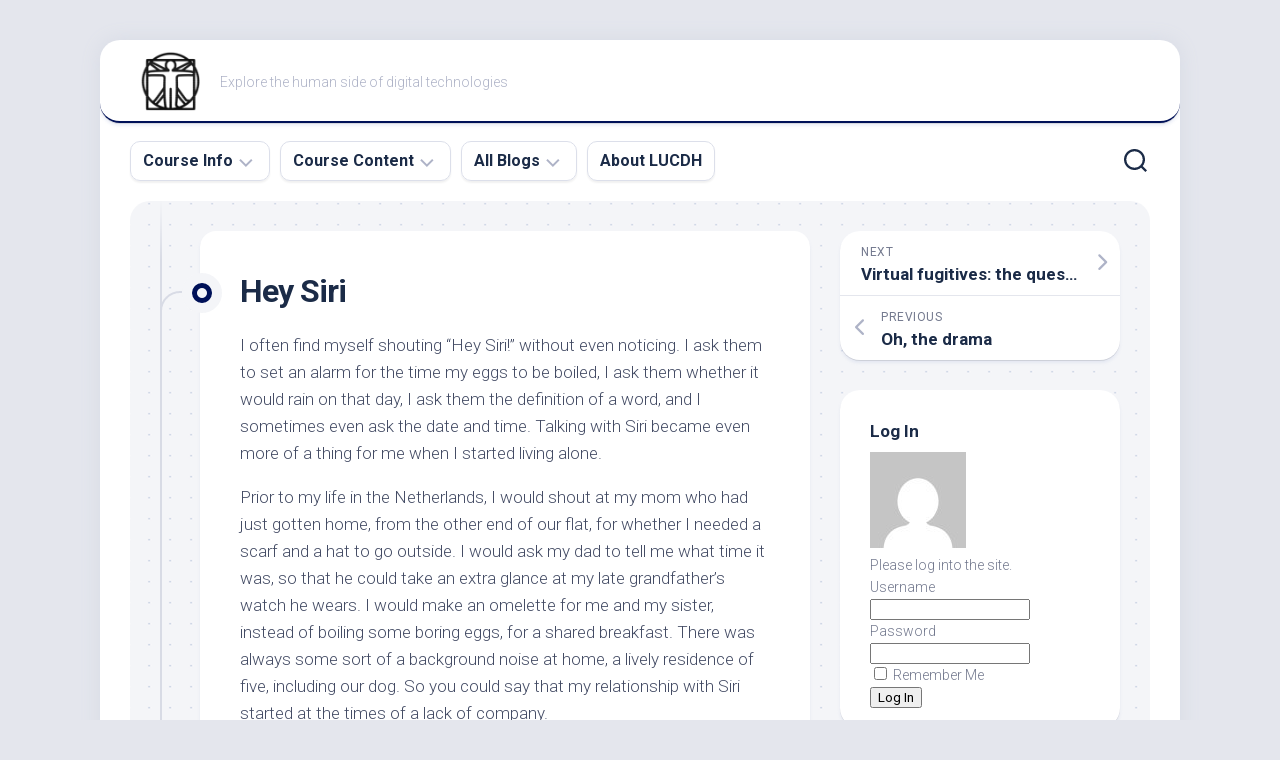

--- FILE ---
content_type: text/html; charset=UTF-8
request_url: https://digmedia.lucdh.nl/2019/11/12/hey-siri/
body_size: 16327
content:
<!DOCTYPE html> 
<html class="no-js" lang="en-US">

<head>
	<meta charset="UTF-8">
	<meta name="viewport" content="width=device-width, initial-scale=1.0">
	<link rel="profile" href="https://gmpg.org/xfn/11">
		<link rel="pingback" href="https://digmedia.lucdh.nl/xmlrpc.php">
		
	<title>Hey Siri &#8211; Digital Media, Society, and Culture</title>
<meta name='robots' content='max-image-preview:large' />
	<style>img:is([sizes="auto" i], [sizes^="auto," i]) { contain-intrinsic-size: 3000px 1500px }</style>
	<script>document.documentElement.className = document.documentElement.className.replace("no-js","js");</script>
<link rel='dns-prefetch' href='//maxcdn.bootstrapcdn.com' />
<link rel='dns-prefetch' href='//fonts.googleapis.com' />
<link rel="alternate" type="application/rss+xml" title="Digital Media, Society, and Culture &raquo; Feed" href="https://digmedia.lucdh.nl/feed/" />
<link rel="alternate" type="application/rss+xml" title="Digital Media, Society, and Culture &raquo; Comments Feed" href="https://digmedia.lucdh.nl/comments/feed/" />
<link rel="alternate" type="application/rss+xml" title="Digital Media, Society, and Culture &raquo; Hey Siri Comments Feed" href="https://digmedia.lucdh.nl/2019/11/12/hey-siri/feed/" />
<script type="text/javascript">
/* <![CDATA[ */
window._wpemojiSettings = {"baseUrl":"https:\/\/s.w.org\/images\/core\/emoji\/16.0.1\/72x72\/","ext":".png","svgUrl":"https:\/\/s.w.org\/images\/core\/emoji\/16.0.1\/svg\/","svgExt":".svg","source":{"concatemoji":"https:\/\/digmedia.lucdh.nl\/wp-includes\/js\/wp-emoji-release.min.js?ver=6.8.3"}};
/*! This file is auto-generated */
!function(s,n){var o,i,e;function c(e){try{var t={supportTests:e,timestamp:(new Date).valueOf()};sessionStorage.setItem(o,JSON.stringify(t))}catch(e){}}function p(e,t,n){e.clearRect(0,0,e.canvas.width,e.canvas.height),e.fillText(t,0,0);var t=new Uint32Array(e.getImageData(0,0,e.canvas.width,e.canvas.height).data),a=(e.clearRect(0,0,e.canvas.width,e.canvas.height),e.fillText(n,0,0),new Uint32Array(e.getImageData(0,0,e.canvas.width,e.canvas.height).data));return t.every(function(e,t){return e===a[t]})}function u(e,t){e.clearRect(0,0,e.canvas.width,e.canvas.height),e.fillText(t,0,0);for(var n=e.getImageData(16,16,1,1),a=0;a<n.data.length;a++)if(0!==n.data[a])return!1;return!0}function f(e,t,n,a){switch(t){case"flag":return n(e,"\ud83c\udff3\ufe0f\u200d\u26a7\ufe0f","\ud83c\udff3\ufe0f\u200b\u26a7\ufe0f")?!1:!n(e,"\ud83c\udde8\ud83c\uddf6","\ud83c\udde8\u200b\ud83c\uddf6")&&!n(e,"\ud83c\udff4\udb40\udc67\udb40\udc62\udb40\udc65\udb40\udc6e\udb40\udc67\udb40\udc7f","\ud83c\udff4\u200b\udb40\udc67\u200b\udb40\udc62\u200b\udb40\udc65\u200b\udb40\udc6e\u200b\udb40\udc67\u200b\udb40\udc7f");case"emoji":return!a(e,"\ud83e\udedf")}return!1}function g(e,t,n,a){var r="undefined"!=typeof WorkerGlobalScope&&self instanceof WorkerGlobalScope?new OffscreenCanvas(300,150):s.createElement("canvas"),o=r.getContext("2d",{willReadFrequently:!0}),i=(o.textBaseline="top",o.font="600 32px Arial",{});return e.forEach(function(e){i[e]=t(o,e,n,a)}),i}function t(e){var t=s.createElement("script");t.src=e,t.defer=!0,s.head.appendChild(t)}"undefined"!=typeof Promise&&(o="wpEmojiSettingsSupports",i=["flag","emoji"],n.supports={everything:!0,everythingExceptFlag:!0},e=new Promise(function(e){s.addEventListener("DOMContentLoaded",e,{once:!0})}),new Promise(function(t){var n=function(){try{var e=JSON.parse(sessionStorage.getItem(o));if("object"==typeof e&&"number"==typeof e.timestamp&&(new Date).valueOf()<e.timestamp+604800&&"object"==typeof e.supportTests)return e.supportTests}catch(e){}return null}();if(!n){if("undefined"!=typeof Worker&&"undefined"!=typeof OffscreenCanvas&&"undefined"!=typeof URL&&URL.createObjectURL&&"undefined"!=typeof Blob)try{var e="postMessage("+g.toString()+"("+[JSON.stringify(i),f.toString(),p.toString(),u.toString()].join(",")+"));",a=new Blob([e],{type:"text/javascript"}),r=new Worker(URL.createObjectURL(a),{name:"wpTestEmojiSupports"});return void(r.onmessage=function(e){c(n=e.data),r.terminate(),t(n)})}catch(e){}c(n=g(i,f,p,u))}t(n)}).then(function(e){for(var t in e)n.supports[t]=e[t],n.supports.everything=n.supports.everything&&n.supports[t],"flag"!==t&&(n.supports.everythingExceptFlag=n.supports.everythingExceptFlag&&n.supports[t]);n.supports.everythingExceptFlag=n.supports.everythingExceptFlag&&!n.supports.flag,n.DOMReady=!1,n.readyCallback=function(){n.DOMReady=!0}}).then(function(){return e}).then(function(){var e;n.supports.everything||(n.readyCallback(),(e=n.source||{}).concatemoji?t(e.concatemoji):e.wpemoji&&e.twemoji&&(t(e.twemoji),t(e.wpemoji)))}))}((window,document),window._wpemojiSettings);
/* ]]> */
</script>
<link rel='stylesheet' id='sbr_styles-css' href='https://digmedia.lucdh.nl/wp-content/plugins/reviews-feed/assets/css/sbr-styles.css?ver=1.2.0' type='text/css' media='all' />
<link rel='stylesheet' id='sbi_styles-css' href='https://digmedia.lucdh.nl/wp-content/plugins/instagram-feed/css/sbi-styles.min.css?ver=6.6.1' type='text/css' media='all' />
<style id='wp-emoji-styles-inline-css' type='text/css'>

	img.wp-smiley, img.emoji {
		display: inline !important;
		border: none !important;
		box-shadow: none !important;
		height: 1em !important;
		width: 1em !important;
		margin: 0 0.07em !important;
		vertical-align: -0.1em !important;
		background: none !important;
		padding: 0 !important;
	}
</style>
<link rel='stylesheet' id='wp-block-library-css' href='https://digmedia.lucdh.nl/wp-includes/css/dist/block-library/style.min.css?ver=6.8.3' type='text/css' media='all' />
<style id='classic-theme-styles-inline-css' type='text/css'>
/*! This file is auto-generated */
.wp-block-button__link{color:#fff;background-color:#32373c;border-radius:9999px;box-shadow:none;text-decoration:none;padding:calc(.667em + 2px) calc(1.333em + 2px);font-size:1.125em}.wp-block-file__button{background:#32373c;color:#fff;text-decoration:none}
</style>
<style id='global-styles-inline-css' type='text/css'>
:root{--wp--preset--aspect-ratio--square: 1;--wp--preset--aspect-ratio--4-3: 4/3;--wp--preset--aspect-ratio--3-4: 3/4;--wp--preset--aspect-ratio--3-2: 3/2;--wp--preset--aspect-ratio--2-3: 2/3;--wp--preset--aspect-ratio--16-9: 16/9;--wp--preset--aspect-ratio--9-16: 9/16;--wp--preset--color--black: #000000;--wp--preset--color--cyan-bluish-gray: #abb8c3;--wp--preset--color--white: #ffffff;--wp--preset--color--pale-pink: #f78da7;--wp--preset--color--vivid-red: #cf2e2e;--wp--preset--color--luminous-vivid-orange: #ff6900;--wp--preset--color--luminous-vivid-amber: #fcb900;--wp--preset--color--light-green-cyan: #7bdcb5;--wp--preset--color--vivid-green-cyan: #00d084;--wp--preset--color--pale-cyan-blue: #8ed1fc;--wp--preset--color--vivid-cyan-blue: #0693e3;--wp--preset--color--vivid-purple: #9b51e0;--wp--preset--gradient--vivid-cyan-blue-to-vivid-purple: linear-gradient(135deg,rgba(6,147,227,1) 0%,rgb(155,81,224) 100%);--wp--preset--gradient--light-green-cyan-to-vivid-green-cyan: linear-gradient(135deg,rgb(122,220,180) 0%,rgb(0,208,130) 100%);--wp--preset--gradient--luminous-vivid-amber-to-luminous-vivid-orange: linear-gradient(135deg,rgba(252,185,0,1) 0%,rgba(255,105,0,1) 100%);--wp--preset--gradient--luminous-vivid-orange-to-vivid-red: linear-gradient(135deg,rgba(255,105,0,1) 0%,rgb(207,46,46) 100%);--wp--preset--gradient--very-light-gray-to-cyan-bluish-gray: linear-gradient(135deg,rgb(238,238,238) 0%,rgb(169,184,195) 100%);--wp--preset--gradient--cool-to-warm-spectrum: linear-gradient(135deg,rgb(74,234,220) 0%,rgb(151,120,209) 20%,rgb(207,42,186) 40%,rgb(238,44,130) 60%,rgb(251,105,98) 80%,rgb(254,248,76) 100%);--wp--preset--gradient--blush-light-purple: linear-gradient(135deg,rgb(255,206,236) 0%,rgb(152,150,240) 100%);--wp--preset--gradient--blush-bordeaux: linear-gradient(135deg,rgb(254,205,165) 0%,rgb(254,45,45) 50%,rgb(107,0,62) 100%);--wp--preset--gradient--luminous-dusk: linear-gradient(135deg,rgb(255,203,112) 0%,rgb(199,81,192) 50%,rgb(65,88,208) 100%);--wp--preset--gradient--pale-ocean: linear-gradient(135deg,rgb(255,245,203) 0%,rgb(182,227,212) 50%,rgb(51,167,181) 100%);--wp--preset--gradient--electric-grass: linear-gradient(135deg,rgb(202,248,128) 0%,rgb(113,206,126) 100%);--wp--preset--gradient--midnight: linear-gradient(135deg,rgb(2,3,129) 0%,rgb(40,116,252) 100%);--wp--preset--font-size--small: 13px;--wp--preset--font-size--medium: 20px;--wp--preset--font-size--large: 36px;--wp--preset--font-size--x-large: 42px;--wp--preset--spacing--20: 0.44rem;--wp--preset--spacing--30: 0.67rem;--wp--preset--spacing--40: 1rem;--wp--preset--spacing--50: 1.5rem;--wp--preset--spacing--60: 2.25rem;--wp--preset--spacing--70: 3.38rem;--wp--preset--spacing--80: 5.06rem;--wp--preset--shadow--natural: 6px 6px 9px rgba(0, 0, 0, 0.2);--wp--preset--shadow--deep: 12px 12px 50px rgba(0, 0, 0, 0.4);--wp--preset--shadow--sharp: 6px 6px 0px rgba(0, 0, 0, 0.2);--wp--preset--shadow--outlined: 6px 6px 0px -3px rgba(255, 255, 255, 1), 6px 6px rgba(0, 0, 0, 1);--wp--preset--shadow--crisp: 6px 6px 0px rgba(0, 0, 0, 1);}:where(.is-layout-flex){gap: 0.5em;}:where(.is-layout-grid){gap: 0.5em;}body .is-layout-flex{display: flex;}.is-layout-flex{flex-wrap: wrap;align-items: center;}.is-layout-flex > :is(*, div){margin: 0;}body .is-layout-grid{display: grid;}.is-layout-grid > :is(*, div){margin: 0;}:where(.wp-block-columns.is-layout-flex){gap: 2em;}:where(.wp-block-columns.is-layout-grid){gap: 2em;}:where(.wp-block-post-template.is-layout-flex){gap: 1.25em;}:where(.wp-block-post-template.is-layout-grid){gap: 1.25em;}.has-black-color{color: var(--wp--preset--color--black) !important;}.has-cyan-bluish-gray-color{color: var(--wp--preset--color--cyan-bluish-gray) !important;}.has-white-color{color: var(--wp--preset--color--white) !important;}.has-pale-pink-color{color: var(--wp--preset--color--pale-pink) !important;}.has-vivid-red-color{color: var(--wp--preset--color--vivid-red) !important;}.has-luminous-vivid-orange-color{color: var(--wp--preset--color--luminous-vivid-orange) !important;}.has-luminous-vivid-amber-color{color: var(--wp--preset--color--luminous-vivid-amber) !important;}.has-light-green-cyan-color{color: var(--wp--preset--color--light-green-cyan) !important;}.has-vivid-green-cyan-color{color: var(--wp--preset--color--vivid-green-cyan) !important;}.has-pale-cyan-blue-color{color: var(--wp--preset--color--pale-cyan-blue) !important;}.has-vivid-cyan-blue-color{color: var(--wp--preset--color--vivid-cyan-blue) !important;}.has-vivid-purple-color{color: var(--wp--preset--color--vivid-purple) !important;}.has-black-background-color{background-color: var(--wp--preset--color--black) !important;}.has-cyan-bluish-gray-background-color{background-color: var(--wp--preset--color--cyan-bluish-gray) !important;}.has-white-background-color{background-color: var(--wp--preset--color--white) !important;}.has-pale-pink-background-color{background-color: var(--wp--preset--color--pale-pink) !important;}.has-vivid-red-background-color{background-color: var(--wp--preset--color--vivid-red) !important;}.has-luminous-vivid-orange-background-color{background-color: var(--wp--preset--color--luminous-vivid-orange) !important;}.has-luminous-vivid-amber-background-color{background-color: var(--wp--preset--color--luminous-vivid-amber) !important;}.has-light-green-cyan-background-color{background-color: var(--wp--preset--color--light-green-cyan) !important;}.has-vivid-green-cyan-background-color{background-color: var(--wp--preset--color--vivid-green-cyan) !important;}.has-pale-cyan-blue-background-color{background-color: var(--wp--preset--color--pale-cyan-blue) !important;}.has-vivid-cyan-blue-background-color{background-color: var(--wp--preset--color--vivid-cyan-blue) !important;}.has-vivid-purple-background-color{background-color: var(--wp--preset--color--vivid-purple) !important;}.has-black-border-color{border-color: var(--wp--preset--color--black) !important;}.has-cyan-bluish-gray-border-color{border-color: var(--wp--preset--color--cyan-bluish-gray) !important;}.has-white-border-color{border-color: var(--wp--preset--color--white) !important;}.has-pale-pink-border-color{border-color: var(--wp--preset--color--pale-pink) !important;}.has-vivid-red-border-color{border-color: var(--wp--preset--color--vivid-red) !important;}.has-luminous-vivid-orange-border-color{border-color: var(--wp--preset--color--luminous-vivid-orange) !important;}.has-luminous-vivid-amber-border-color{border-color: var(--wp--preset--color--luminous-vivid-amber) !important;}.has-light-green-cyan-border-color{border-color: var(--wp--preset--color--light-green-cyan) !important;}.has-vivid-green-cyan-border-color{border-color: var(--wp--preset--color--vivid-green-cyan) !important;}.has-pale-cyan-blue-border-color{border-color: var(--wp--preset--color--pale-cyan-blue) !important;}.has-vivid-cyan-blue-border-color{border-color: var(--wp--preset--color--vivid-cyan-blue) !important;}.has-vivid-purple-border-color{border-color: var(--wp--preset--color--vivid-purple) !important;}.has-vivid-cyan-blue-to-vivid-purple-gradient-background{background: var(--wp--preset--gradient--vivid-cyan-blue-to-vivid-purple) !important;}.has-light-green-cyan-to-vivid-green-cyan-gradient-background{background: var(--wp--preset--gradient--light-green-cyan-to-vivid-green-cyan) !important;}.has-luminous-vivid-amber-to-luminous-vivid-orange-gradient-background{background: var(--wp--preset--gradient--luminous-vivid-amber-to-luminous-vivid-orange) !important;}.has-luminous-vivid-orange-to-vivid-red-gradient-background{background: var(--wp--preset--gradient--luminous-vivid-orange-to-vivid-red) !important;}.has-very-light-gray-to-cyan-bluish-gray-gradient-background{background: var(--wp--preset--gradient--very-light-gray-to-cyan-bluish-gray) !important;}.has-cool-to-warm-spectrum-gradient-background{background: var(--wp--preset--gradient--cool-to-warm-spectrum) !important;}.has-blush-light-purple-gradient-background{background: var(--wp--preset--gradient--blush-light-purple) !important;}.has-blush-bordeaux-gradient-background{background: var(--wp--preset--gradient--blush-bordeaux) !important;}.has-luminous-dusk-gradient-background{background: var(--wp--preset--gradient--luminous-dusk) !important;}.has-pale-ocean-gradient-background{background: var(--wp--preset--gradient--pale-ocean) !important;}.has-electric-grass-gradient-background{background: var(--wp--preset--gradient--electric-grass) !important;}.has-midnight-gradient-background{background: var(--wp--preset--gradient--midnight) !important;}.has-small-font-size{font-size: var(--wp--preset--font-size--small) !important;}.has-medium-font-size{font-size: var(--wp--preset--font-size--medium) !important;}.has-large-font-size{font-size: var(--wp--preset--font-size--large) !important;}.has-x-large-font-size{font-size: var(--wp--preset--font-size--x-large) !important;}
:where(.wp-block-post-template.is-layout-flex){gap: 1.25em;}:where(.wp-block-post-template.is-layout-grid){gap: 1.25em;}
:where(.wp-block-columns.is-layout-flex){gap: 2em;}:where(.wp-block-columns.is-layout-grid){gap: 2em;}
:root :where(.wp-block-pullquote){font-size: 1.5em;line-height: 1.6;}
</style>
<link rel='stylesheet' id='contact-form-7-css' href='https://digmedia.lucdh.nl/wp-content/plugins/contact-form-7/includes/css/styles.css?ver=6.0.1' type='text/css' media='all' />
<link rel='stylesheet' id='ctf_styles-css' href='https://digmedia.lucdh.nl/wp-content/plugins/custom-twitter-feeds/css/ctf-styles.min.css?ver=2.2.5' type='text/css' media='all' />
<link rel='stylesheet' id='cff-css' href='https://digmedia.lucdh.nl/wp-content/plugins/custom-facebook-feed/assets/css/cff-style.min.css?ver=4.2.6' type='text/css' media='all' />
<link rel='stylesheet' id='sb-font-awesome-css' href='https://maxcdn.bootstrapcdn.com/font-awesome/4.7.0/css/font-awesome.min.css?ver=6.8.3' type='text/css' media='all' />
<link rel='stylesheet' id='blogstream-style-css' href='https://digmedia.lucdh.nl/wp-content/themes/blogstream/style.css?ver=6.8.3' type='text/css' media='all' />
<style id='blogstream-style-inline-css' type='text/css'>
body { font-family: "Roboto", Arial, sans-serif; }

.entry-header,
.entry-content,
.entry-footer { max-width: 850px; }
				

#header .social-links .social-tooltip:hover,
.entry-header .entry-title a:hover,
.entry-meta .entry-comments,
.sidebar .post-nav li a:hover span,
.alx-tabs-nav li.active a,
.alx-tab li:hover .tab-item-title a,
.alx-tab li:hover .tab-item-comment a,
.alx-posts li:hover .post-item-title a { color: #001158; }

#profile,
.nav-menu:not(.mobile) .menu > li.current_page_item > span, 
.nav-menu:not(.mobile) .menu > li.current-menu-item > span, 
.nav-menu:not(.mobile) .menu > li.current-menu-ancestor > span, 
.nav-menu:not(.mobile) .menu > li.current-post-parent > span,
.entry-line-bullet,
.post-tags a:hover { background-color: #001158; }

#header,
.alx-tabs-nav li.active a { border-bottom-color: #001158;
				
.site-title a img { max-height: 124px; }

</style>
<link rel='stylesheet' id='blogstream-responsive-css' href='https://digmedia.lucdh.nl/wp-content/themes/blogstream/responsive.css?ver=6.8.3' type='text/css' media='all' />
<link rel='stylesheet' id='blogstream-font-awesome-css' href='https://digmedia.lucdh.nl/wp-content/themes/blogstream/fonts/all.min.css?ver=6.8.3' type='text/css' media='all' />
<link rel='stylesheet' id='roboto-css' href='//fonts.googleapis.com/css?family=Roboto%3A400%2C300italic%2C300%2C400italic%2C700&#038;subset=latin%2Clatin-ext&#038;ver=6.8.3' type='text/css' media='all' />
<script type="text/javascript" src="https://digmedia.lucdh.nl/wp-includes/js/jquery/jquery.min.js?ver=3.7.1" id="jquery-core-js"></script>
<script type="text/javascript" src="https://digmedia.lucdh.nl/wp-includes/js/jquery/jquery-migrate.min.js?ver=3.4.1" id="jquery-migrate-js"></script>
<script type="text/javascript" src="https://digmedia.lucdh.nl/wp-content/themes/blogstream/js/slick.min.js?ver=6.8.3" id="blogstream-slick-js"></script>
<link rel="https://api.w.org/" href="https://digmedia.lucdh.nl/wp-json/" /><link rel="alternate" title="JSON" type="application/json" href="https://digmedia.lucdh.nl/wp-json/wp/v2/posts/4082" /><link rel="EditURI" type="application/rsd+xml" title="RSD" href="https://digmedia.lucdh.nl/xmlrpc.php?rsd" />
<meta name="generator" content="WordPress 6.8.3" />
<link rel="canonical" href="https://digmedia.lucdh.nl/2019/11/12/hey-siri/" />
<link rel='shortlink' href='https://digmedia.lucdh.nl/?p=4082' />
<link rel="alternate" title="oEmbed (JSON)" type="application/json+oembed" href="https://digmedia.lucdh.nl/wp-json/oembed/1.0/embed?url=https%3A%2F%2Fdigmedia.lucdh.nl%2F2019%2F11%2F12%2Fhey-siri%2F" />
<link rel="alternate" title="oEmbed (XML)" type="text/xml+oembed" href="https://digmedia.lucdh.nl/wp-json/oembed/1.0/embed?url=https%3A%2F%2Fdigmedia.lucdh.nl%2F2019%2F11%2F12%2Fhey-siri%2F&#038;format=xml" />
<meta name="bmi-version" content="1.4.6" /><style type="text/css">.recentcomments a{display:inline !important;padding:0 !important;margin:0 !important;}</style><link rel="icon" href="https://digmedia.lucdh.nl/wp-content/uploads/2021/09/cropped-cropped-Logo-150x150.png" sizes="32x32" />
<link rel="icon" href="https://digmedia.lucdh.nl/wp-content/uploads/2021/09/cropped-cropped-Logo.png" sizes="192x192" />
<link rel="apple-touch-icon" href="https://digmedia.lucdh.nl/wp-content/uploads/2021/09/cropped-cropped-Logo.png" />
<meta name="msapplication-TileImage" content="https://digmedia.lucdh.nl/wp-content/uploads/2021/09/cropped-cropped-Logo.png" />
		<style type="text/css" id="wp-custom-css">
			h1 {
  font-weight: bold;
   font-size: 50px;
}
h2 {
  font-weight: bold;
   font-size: 20px;
}		</style>
		<style id="kirki-inline-styles"></style></head>

<body class="wp-singular post-template-default single single-post postid-4082 single-format-standard wp-custom-logo wp-theme-blogstream col-2cl full-width logged-out">


<a class="skip-link screen-reader-text" href="#page">Skip to content</a>

<div id="wrapper">

	<div id="header-sticky">
		<header id="header" class="hide-on-scroll-down nav-menu-dropdown-left">

			<div class="pad group">

				<p class="site-title"><a href="https://digmedia.lucdh.nl/" rel="home"><img src="https://digmedia.lucdh.nl/wp-content/uploads/2021/09/cropped-Logo-1.png" alt="Digital Media, Society, and Culture"></a></p>
									<p class="site-description">Explore the human side of digital technologies</p>
								
								
			</div>
			
		</header><!--/#header-->
	</div><!--/#header-sticky-->

	<div id="header-bottom" class="group">
	
					<div id="wrap-nav-header" class="wrap-nav">
						<nav id="nav-header-nav" class="main-navigation nav-menu">
			<button class="menu-toggle" aria-controls="primary-menu" aria-expanded="false">
				<span class="screen-reader-text">Expand Menu</span><div class="menu-toggle-icon"><span></span><span></span><span></span></div>			</button>
			<div class="menu-main-container"><ul id="nav-header" class="menu"><li id="menu-item-40" class="menu-item menu-item-type-custom menu-item-object-custom menu-item-has-children menu-item-40"><span class="menu-item-wrapper has-arrow"><a href="#">Course Info</a><button onClick="alxMediaMenu.toggleItem(this)"><span class="screen-reader-text">Toggle Child Menu</span><svg class="svg-icon" aria-hidden="true" role="img" focusable="false" xmlns="http://www.w3.org/2000/svg" width="14" height="8" viewBox="0 0 20 12"><polygon fill="" fill-rule="evenodd" points="1319.899 365.778 1327.678 358 1329.799 360.121 1319.899 370.021 1310 360.121 1312.121 358" transform="translate(-1310 -358)"></polygon></svg></button></span>
<ul class="sub-menu">
	<li id="menu-item-77" class="menu-item menu-item-type-post_type menu-item-object-page menu-item-77"><span class="menu-item-wrapper"><a href="https://digmedia.lucdh.nl/overview/">Overview</a></span></li>
	<li id="menu-item-63" class="menu-item menu-item-type-post_type menu-item-object-page menu-item-63"><span class="menu-item-wrapper"><a href="https://digmedia.lucdh.nl/communication/">Communication</a></span></li>
	<li id="menu-item-116" class="menu-item menu-item-type-post_type menu-item-object-page menu-item-116"><span class="menu-item-wrapper"><a href="https://digmedia.lucdh.nl/overview/project/">Project</a></span></li>
	<li id="menu-item-12105" class="menu-item menu-item-type-post_type menu-item-object-page menu-item-12105"><span class="menu-item-wrapper"><a href="https://digmedia.lucdh.nl/retakes/">Retakes</a></span></li>
	<li id="menu-item-920" class="menu-item menu-item-type-post_type menu-item-object-page menu-item-920"><span class="menu-item-wrapper"><a href="https://digmedia.lucdh.nl/overview/presentations/">Presentation</a></span></li>
</ul>
</li>
<li id="menu-item-24829" class="menu-item menu-item-type-custom menu-item-object-custom menu-item-has-children menu-item-24829"><span class="menu-item-wrapper has-arrow"><a href="#">Course Content</a><button onClick="alxMediaMenu.toggleItem(this)"><span class="screen-reader-text">Toggle Child Menu</span><svg class="svg-icon" aria-hidden="true" role="img" focusable="false" xmlns="http://www.w3.org/2000/svg" width="14" height="8" viewBox="0 0 20 12"><polygon fill="" fill-rule="evenodd" points="1319.899 365.778 1327.678 358 1329.799 360.121 1319.899 370.021 1310 360.121 1312.121 358" transform="translate(-1310 -358)"></polygon></svg></button></span>
<ul class="sub-menu">
	<li id="menu-item-76" class="menu-item menu-item-type-post_type menu-item-object-page menu-item-76"><span class="menu-item-wrapper"><a href="https://digmedia.lucdh.nl/overview/block1/">Block 1</a></span></li>
	<li id="menu-item-26588" class="menu-item menu-item-type-post_type menu-item-object-page menu-item-26588"><span class="menu-item-wrapper"><a href="https://digmedia.lucdh.nl/overview/block-2/">Block 2</a></span></li>
	<li id="menu-item-5140" class="menu-item menu-item-type-custom menu-item-object-custom menu-item-has-children menu-item-5140"><span class="menu-item-wrapper has-arrow"><a href="#">Knowledge Clips</a><button onClick="alxMediaMenu.toggleItem(this)"><span class="screen-reader-text">Toggle Child Menu</span><svg class="svg-icon" aria-hidden="true" role="img" focusable="false" xmlns="http://www.w3.org/2000/svg" width="14" height="8" viewBox="0 0 20 12"><polygon fill="" fill-rule="evenodd" points="1319.899 365.778 1327.678 358 1329.799 360.121 1319.899 370.021 1310 360.121 1312.121 358" transform="translate(-1310 -358)"></polygon></svg></button></span>
	<ul class="sub-menu">
		<li id="menu-item-5142" class="menu-item menu-item-type-custom menu-item-object-custom menu-item-has-children menu-item-5142"><span class="menu-item-wrapper has-arrow"><a href="#">WordPress</a><button onClick="alxMediaMenu.toggleItem(this)"><span class="screen-reader-text">Toggle Child Menu</span><svg class="svg-icon" aria-hidden="true" role="img" focusable="false" xmlns="http://www.w3.org/2000/svg" width="14" height="8" viewBox="0 0 20 12"><polygon fill="" fill-rule="evenodd" points="1319.899 365.778 1327.678 358 1329.799 360.121 1319.899 370.021 1310 360.121 1312.121 358" transform="translate(-1310 -358)"></polygon></svg></button></span>
		<ul class="sub-menu">
			<li id="menu-item-5141" class="menu-item menu-item-type-custom menu-item-object-custom menu-item-5141"><span class="menu-item-wrapper"><a href="https://video.leidenuniv.nl/media/t/1_zjll39jz">Installing</a></span></li>
			<li id="menu-item-5143" class="menu-item menu-item-type-custom menu-item-object-custom menu-item-5143"><span class="menu-item-wrapper"><a href="https://video.leidenuniv.nl/media/t/1_5hhbr86z">Posts</a></span></li>
			<li id="menu-item-5144" class="menu-item menu-item-type-custom menu-item-object-custom menu-item-5144"><span class="menu-item-wrapper"><a href="https://video.leidenuniv.nl/media/t/1_xmgf9ze8">Themes</a></span></li>
		</ul>
</li>
		<li id="menu-item-5777" class="menu-item menu-item-type-custom menu-item-object-custom menu-item-has-children menu-item-5777"><span class="menu-item-wrapper has-arrow"><a href="#">Podcasting</a><button onClick="alxMediaMenu.toggleItem(this)"><span class="screen-reader-text">Toggle Child Menu</span><svg class="svg-icon" aria-hidden="true" role="img" focusable="false" xmlns="http://www.w3.org/2000/svg" width="14" height="8" viewBox="0 0 20 12"><polygon fill="" fill-rule="evenodd" points="1319.899 365.778 1327.678 358 1329.799 360.121 1319.899 370.021 1310 360.121 1312.121 358" transform="translate(-1310 -358)"></polygon></svg></button></span>
		<ul class="sub-menu">
			<li id="menu-item-5778" class="menu-item menu-item-type-custom menu-item-object-custom menu-item-5778"><span class="menu-item-wrapper"><a href="https://video.leidenuniv.nl/media/t/1_cwxezd7h">Recording</a></span></li>
			<li id="menu-item-5779" class="menu-item menu-item-type-custom menu-item-object-custom menu-item-5779"><span class="menu-item-wrapper"><a href="https://video.leidenuniv.nl/media/t/1_uqqi4y3r">Editing</a></span></li>
			<li id="menu-item-5780" class="menu-item menu-item-type-custom menu-item-object-custom menu-item-5780"><span class="menu-item-wrapper"><a href="https://video.leidenuniv.nl/media/1_0yi7kg1i">Post-Processing</a></span></li>
			<li id="menu-item-5781" class="menu-item menu-item-type-custom menu-item-object-custom menu-item-5781"><span class="menu-item-wrapper"><a href="https://video.leidenuniv.nl/media/1_ivhwkpu4">Sharing</a></span></li>
		</ul>
</li>
	</ul>
</li>
</ul>
</li>
<li id="menu-item-41" class="menu-item menu-item-type-post_type menu-item-object-page current_page_parent menu-item-has-children menu-item-41"><span class="menu-item-wrapper has-arrow"><a href="https://digmedia.lucdh.nl/blog/"><span class="screen-reader-text">Current Page Parent </span>All Blogs</a><button onClick="alxMediaMenu.toggleItem(this)"><span class="screen-reader-text">Toggle Child Menu</span><svg class="svg-icon" aria-hidden="true" role="img" focusable="false" xmlns="http://www.w3.org/2000/svg" width="14" height="8" viewBox="0 0 20 12"><polygon fill="" fill-rule="evenodd" points="1319.899 365.778 1327.678 358 1329.799 360.121 1319.899 370.021 1310 360.121 1312.121 358" transform="translate(-1310 -358)"></polygon></svg></button></span>
<ul class="sub-menu">
	<li id="menu-item-17695" class="menu-item menu-item-type-taxonomy menu-item-object-category menu-item-17695"><span class="menu-item-wrapper"><a href="https://digmedia.lucdh.nl/category/dynamos/">Digital Dynamos (103)</a></span></li>
	<li id="menu-item-25217" class="menu-item menu-item-type-taxonomy menu-item-object-category menu-item-25217"><span class="menu-item-wrapper"><a href="https://digmedia.lucdh.nl/category/media-maesters/">Media Maesters (104)</a></span></li>
</ul>
</li>
<li id="menu-item-43" class="menu-item menu-item-type-custom menu-item-object-custom menu-item-43"><span class="menu-item-wrapper"><a target="_blank" href="http://www.lucdh.nl">About LUCDH</a></span></li>
</ul></div>		</nav>
					</div>
				
				
					<div class="search-trap-focus">
				<button class="toggle-search" data-target=".search-trap-focus">
					<svg class="svg-icon" id="svg-search" aria-hidden="true" role="img" focusable="false" xmlns="http://www.w3.org/2000/svg" width="23" height="23" viewBox="0 0 23 23"><path d="M38.710696,48.0601792 L43,52.3494831 L41.3494831,54 L37.0601792,49.710696 C35.2632422,51.1481185 32.9839107,52.0076499 30.5038249,52.0076499 C24.7027226,52.0076499 20,47.3049272 20,41.5038249 C20,35.7027226 24.7027226,31 30.5038249,31 C36.3049272,31 41.0076499,35.7027226 41.0076499,41.5038249 C41.0076499,43.9839107 40.1481185,46.2632422 38.710696,48.0601792 Z M36.3875844,47.1716785 C37.8030221,45.7026647 38.6734666,43.7048964 38.6734666,41.5038249 C38.6734666,36.9918565 35.0157934,33.3341833 30.5038249,33.3341833 C25.9918565,33.3341833 22.3341833,36.9918565 22.3341833,41.5038249 C22.3341833,46.0157934 25.9918565,49.6734666 30.5038249,49.6734666 C32.7048964,49.6734666 34.7026647,48.8030221 36.1716785,47.3875844 C36.2023931,47.347638 36.2360451,47.3092237 36.2726343,47.2726343 C36.3092237,47.2360451 36.347638,47.2023931 36.3875844,47.1716785 Z" transform="translate(-20 -31)"></path></svg>
					<svg class="svg-icon" id="svg-close" aria-hidden="true" role="img" focusable="false" xmlns="http://www.w3.org/2000/svg" width="23" height="23" viewBox="0 0 16 16"><polygon fill="" fill-rule="evenodd" points="6.852 7.649 .399 1.195 1.445 .149 7.899 6.602 14.352 .149 15.399 1.195 8.945 7.649 15.399 14.102 14.352 15.149 7.899 8.695 1.445 15.149 .399 14.102"></polygon></svg>
				</button>
				<div class="search-expand">
					<div class="search-expand-inner">
						<form method="get" class="searchform themeform" action="https://digmedia.lucdh.nl/">
	<div>
		<input type="text" class="search" name="s" onblur="if(this.value=='')this.value='To search type and hit enter';" onfocus="if(this.value=='To search type and hit enter')this.value='';" value="To search type and hit enter" />
	</div>
</form>					</div>
				</div>
			</div>
				
	</div><!--/#header-bottom-->

	<div id="wrapper-inner">

				
		<div class="container" id="page">
			<div class="container-inner">			
				<div class="main">
					<div class="main-inner group">

<div class="content">
	
	<div class="entry-wrap">
	
			<article id="post-4082" class="wrap-entry-line post-4082 post type-post status-publish format-standard has-post-thumbnail hentry category-algorithms category-ams2019">	
			
			<div class="entry-line">
				<div class="entry-line-inner">
					<div class="entry-line-bullet">
						<div class="entry-line-bullet-inner"></div>
					</div>
				</div>
			</div>
			
			<div class="post-wrapper entry-line-entry group">
				<header class="entry-header group">
					<h1 class="entry-title">Hey Siri</h1>
				</header>
				<div class="entry-media">
																				</div>
				<div class="entry-content">
					<div class="entry themeform">	
						
<p>I often find myself shouting &#8220;Hey Siri!&#8221; without even noticing. I ask them to set an alarm for the time my eggs to be boiled, I ask them whether it would rain on that day, I ask them the definition of a word, and I sometimes even ask the date and time. Talking with Siri became even more of a thing for me when I started living alone. </p>



<p>Prior to my life in the Netherlands, I would shout at my mom who had just gotten home, from the other end of our flat, for whether I needed a scarf and a hat to go outside. I would ask my dad to tell me what time it was, so that he could take an extra glance at my late grandfather&#8217;s watch he wears. I would make an omelette for me and my sister, instead of boiling some boring eggs, for a shared breakfast. There was always some sort of a background noise at home, a lively residence of five, including our dog. So you could say that my relationship with Siri started at the times of a lack of company. </p>



<p>In the past, I caught myself trying to proceed a conversation with Siri, after hearing a definition of some word or an explanation of some matter I hadn&#8217;t known about. There were times I attempted to ask a second round of questions, unaware of the fact that Siri wouldn&#8217;t naturally be on listening mode unless I gave them a heads up saying &#8220;Hey Siri!&#8221;. Then a brief moment of despair would fill up the air of my room, once again reminding me that I had no one to conduct a conversation with other than the voices in my head for my time alone. We all know that it is not as dramatic as it sounds, though bear with me for the sake of this blog post. </p>



<p>Gradually, these empty moments gave me an uncanny feeling, leading me to my decision in only using Siri for when it was necessary. Their voice gave me a slight discomfort, making me not want to listen to it anymore. Siri has just become another functional tool I use for small routine things, now that I know its social capabilities. </p>



<p>Speaking of algorithmic voices we speak to through our phones, I&#8217;ve recently been thinking about the idea of all of us being &#8220;listened&#8221; regardless of where we are and the topic of conversation. I have heard of countless stories of people who had came across a specific advertisement on a topic they were discussing with a friend the same day. I wouldn&#8217;t believe it at first. Then, some couple of months ago, I was sitting down with my colleagues at their home-office, talking about a future trip we&#8217;d like to have to Marrakech. The same night, as I was scrolling down on my Instagram, I stumbled upon an ad promoting a trip to Marrakech. There was no other possibility other than I was somehow being listened, given that I was neither liking any photos relating to nor following any accounts based in Marrakech. Another story &#8211; one that belongs to the host of this podcast I listen to &#8211; goes like this: after mentioning &#8220;baklava&#8221; once out in a cafe speaking to a friend, she starts seeing every single one of her Instagram ads around various baklava brands. </p>



<p>I personally don&#8217;t believe in arguing that &#8220;they&#8221; can predict our next tendency based on our previous online patterns, instead of &#8220;them&#8221; listening to &#8220;us&#8221; for when it comes to which ad we should be exposed to. As I hear more of these chilling stories, the more I firmly believe into some setting capable of catching recognizable words -if not almost everything we speak of on a daily basis- only to then turn them into online selling tools. </p>



<p>However; there seems to be an inconsistency, as the aforementioned case is not something that happens to us everyday. Advertisements on social media and websites are sourced upon various behaviors we practice. A single Google search can lead to a certain product dominating our feed for an entire week, yet highly irrelevant advertisements are still present to our eyes and scrolling fingers. </p>



<p>I invite you to look back and try to see an eerie experience you might have had recently regarding the ads you see. Where do you see the line being drawn regarding our intimacy in relation to our online and offline lives? Would you consider yourself aware on the issue of data politics? To what extent have we been willing to give away our privacy to the hands of the algorithm masters of Silicon Valley? Is it too late for everything? </p>



<p>These are the questions I hope we&#8217;ll be having the answers to someday. In the meantime, the best we can do is to gain enough knowledge on data politics to protect ourselves as individuals and be conscious users of digital tools. </p>
												<div class="clear"></div>
																		
					</div><!--/.entry-->
				</div>
				
			</div>
			
			<div class="entry-meta group">
				<div class="entry-meta-inner">
					<span class="posted-on">November 12, 2019</span>
					<span class="byline">by <span class="author"><a href="https://digmedia.lucdh.nl/author/zeynepyilmaz/" title="Posts by zeynepyilmaz" rel="author">zeynepyilmaz</a></span></span>
					<span class="entry-category"><a href="https://digmedia.lucdh.nl/category/algorithms/" rel="category tag">Algorithms</a> <a href="https://digmedia.lucdh.nl/category/ams2019/" rel="category tag">AMS2019</a></span>
											<a class="entry-comments" href="https://digmedia.lucdh.nl/2019/11/12/hey-siri/#comments"><i class="fas fa-comment"></i><span>3</span></a>
									</div>
			</div>
			
			<div class="post-wrapper entry-line-entry group">
				<div class="entry-footer group">

											<div class="author-bio">
							<div class="bio-avatar"><img alt='' src='https://secure.gravatar.com/avatar/39de0c29bef31cccf8e32ac4355c281fc4b743c89883c246702be3dd7c12f2a1?s=128&#038;d=mm&#038;r=g' srcset='https://secure.gravatar.com/avatar/39de0c29bef31cccf8e32ac4355c281fc4b743c89883c246702be3dd7c12f2a1?s=256&#038;d=mm&#038;r=g 2x' class='avatar avatar-128 photo' height='128' width='128' decoding='async'/></div>
							<p class="bio-name">zeynepyilmaz</p>
							<p class="bio-desc">age 20. from Istanbul. currently working at a digital/handmade design solutions agency.</p>
							<div class="clear"></div>
						</div>
										
					
					

<h4 class="heading">
	<i class="fas fa-hand-point-right"></i>You may also like...</h4>

<ul class="related-posts group">
	
		<li class="related">
		<article class="related-post">

			<div class="related-thumbnail">
				<a href="https://digmedia.lucdh.nl/2025/09/15/ai-progress-but-at-what-cost/">
											<img width="330" height="292" src="https://digmedia.lucdh.nl/wp-content/uploads/2025/10/ChatGPT-Logo.svg_-330x292.png" class="attachment-blogstream-medium size-blogstream-medium wp-post-image" alt="" decoding="async" fetchpriority="high" />																								</a>
			</div><!--/.post-thumbnail-->
			
			<div class="related-inner">
				
				<h4 class="related-title">
					<a href="https://digmedia.lucdh.nl/2025/09/15/ai-progress-but-at-what-cost/" rel="bookmark">AI: Progress, but at what cost?</a>
				</h4><!--/.post-title-->
			
			</div><!--/.related-inner-->

		</article>
	</li><!--/.related-->
		<li class="related">
		<article class="related-post">

			<div class="related-thumbnail">
				<a href="https://digmedia.lucdh.nl/2020/12/21/anime-recommendations-related-to-digital-media-culture-and-society/">
											<img src="https://digmedia.lucdh.nl/wp-content/themes/blogstream/img/thumb-medium.png" alt="Anime recommendations related to Digital Media, Culture, and Society" />
																								</a>
			</div><!--/.post-thumbnail-->
			
			<div class="related-inner">
				
				<h4 class="related-title">
					<a href="https://digmedia.lucdh.nl/2020/12/21/anime-recommendations-related-to-digital-media-culture-and-society/" rel="bookmark">Anime recommendations related to Digital Media, Culture, and Society</a>
				</h4><!--/.post-title-->
			
			</div><!--/.related-inner-->

		</article>
	</li><!--/.related-->
		<li class="related">
		<article class="related-post">

			<div class="related-thumbnail">
				<a href="https://digmedia.lucdh.nl/2019/11/13/memes-and-why-i-think-they-work/">
											<img src="https://digmedia.lucdh.nl/wp-content/themes/blogstream/img/thumb-medium.png" alt="Memes and why I think they work" />
																								</a>
			</div><!--/.post-thumbnail-->
			
			<div class="related-inner">
				
				<h4 class="related-title">
					<a href="https://digmedia.lucdh.nl/2019/11/13/memes-and-why-i-think-they-work/" rel="bookmark">Memes and why I think they work</a>
				</h4><!--/.post-title-->
			
			</div><!--/.related-inner-->

		</article>
	</li><!--/.related-->
		
</ul><!--/.post-related-->

					
					
<div id="comments" class="themeform">
	
		
		<h3 class="heading">3 Responses</h3>
	
		<ul class="comment-tabs group">
			<li class="active"><a href="#commentlist-container"><i class="fas fa-comments"></i>Comments<span>3</span></a></li>
			<li><a href="#pinglist-container"><i class="fas fa-share"></i>Pingbacks<span>0</span></a></li>
		</ul>

				<div id="commentlist-container" class="comment-tab">
			
			<ol class="commentlist">
						<li class="comment byuser comment-author-ewout even thread-even depth-1 parent" id="comment-413">
				<div id="div-comment-413" class="comment-body">
				<div class="comment-author vcard">
			<img alt='' src='https://secure.gravatar.com/avatar/dac95e16078c1ff5cff5ced3cdfcbc9026a5d7bd9884abf0312479d120611c6f?s=96&#038;d=mm&#038;r=g' srcset='https://secure.gravatar.com/avatar/dac95e16078c1ff5cff5ced3cdfcbc9026a5d7bd9884abf0312479d120611c6f?s=192&#038;d=mm&#038;r=g 2x' class='avatar avatar-96 photo' height='96' width='96' decoding='async'/>			<cite class="fn">Ewout</cite> <span class="says">says:</span>		</div>
		
		<div class="comment-meta commentmetadata">
			<a href="https://digmedia.lucdh.nl/2019/11/12/hey-siri/#comment-413">November 13, 2019 at 1:39 pm</a>		</div>

		<p>If you have Siri (or any other &#8220;personal assisstant&#8221; for that matter), your phone is already listening to every word you say. It has to do this to be able to react to commands. A few months ago, a whistleblower revealed that Apple is hearing confidential information (<a href="https://www.theguardian.com/technology/2019/jul/26/apple-contractors-regularly-hear-confidential-details-on-siri-recordings" rel="nofollow ugc">https://www.theguardian.com/technology/2019/jul/26/apple-contractors-regularly-hear-confidential-details-on-siri-recordings</a>). The company has said that they do this to improve Siri &#8220;understand you better and recognize what you say&#8221;.</p>

		<div class="reply"><a rel="nofollow" class="comment-reply-login" href="https://digmedia.lucdh.nl/wp-login.php?redirect_to=https%3A%2F%2Fdigmedia.lucdh.nl%2F2019%2F11%2F12%2Fhey-siri%2F">Log in to Reply</a></div>
				</div>
				<ul class="children">
		<li class="comment byuser comment-author-zeynepyilmaz bypostauthor odd alt depth-2" id="comment-415">
				<div id="div-comment-415" class="comment-body">
				<div class="comment-author vcard">
			<img alt='' src='https://secure.gravatar.com/avatar/39de0c29bef31cccf8e32ac4355c281fc4b743c89883c246702be3dd7c12f2a1?s=96&#038;d=mm&#038;r=g' srcset='https://secure.gravatar.com/avatar/39de0c29bef31cccf8e32ac4355c281fc4b743c89883c246702be3dd7c12f2a1?s=192&#038;d=mm&#038;r=g 2x' class='avatar avatar-96 photo' height='96' width='96' loading='lazy' decoding='async'/>			<cite class="fn">zeynepyilmaz</cite> <span class="says">says:</span>		</div>
		
		<div class="comment-meta commentmetadata">
			<a href="https://digmedia.lucdh.nl/2019/11/12/hey-siri/#comment-415">November 13, 2019 at 2:54 pm</a>		</div>

		<p>Wow! Thank you very much for your comment / contribution 🙂 Although reading about it can enlighten us, it also makes the situation appear as more frightening.</p>

		<div class="reply"><a rel="nofollow" class="comment-reply-login" href="https://digmedia.lucdh.nl/wp-login.php?redirect_to=https%3A%2F%2Fdigmedia.lucdh.nl%2F2019%2F11%2F12%2Fhey-siri%2F">Log in to Reply</a></div>
				</div>
				</li><!-- #comment-## -->
</ul><!-- .children -->
</li><!-- #comment-## -->
		<li class="comment byuser comment-author-sanem-cerit even thread-odd thread-alt depth-1" id="comment-425">
				<div id="div-comment-425" class="comment-body">
				<div class="comment-author vcard">
			<img alt='' src='https://secure.gravatar.com/avatar/61b68596d884af25d3a49dcfae9739b1cfb7b9226ad61977cbc4b261ceed9b23?s=96&#038;d=mm&#038;r=g' srcset='https://secure.gravatar.com/avatar/61b68596d884af25d3a49dcfae9739b1cfb7b9226ad61977cbc4b261ceed9b23?s=192&#038;d=mm&#038;r=g 2x' class='avatar avatar-96 photo' height='96' width='96' loading='lazy' decoding='async'/>			<cite class="fn">Sanem Cerit</cite> <span class="says">says:</span>		</div>
		
		<div class="comment-meta commentmetadata">
			<a href="https://digmedia.lucdh.nl/2019/11/12/hey-siri/#comment-425">November 18, 2019 at 1:15 am</a>		</div>

		<p>Hey Zeynep! I must say that I quite enjoyed your post since I could relate to most of the points. Especially the family life vs. Life in the Netherlands comparison sounds extremely familiar. I can imagine the increase and willingness to have a conversation with Siri, or asking them more questions that you wouldn’t ask in normal circumstances due to the living alone situation and the sesrch for interaction that we normally have back home. I have also came across studies that this is a common thing especially amongst elderly, they seek conversations from the health care robots and want them to be humanly. I bet living and feeling alone impacts such will greatly. And regarding the being listened part of your post, I have came across so many youtube videos etc of people trying this out and trying to figure out if that is the case. Which I have to say gets scary after every video. I havent thought of the questions you mentioned or the protection part however I guess they are worth investing intp considering that we are going towards a digital era.</p>

		<div class="reply"><a rel="nofollow" class="comment-reply-login" href="https://digmedia.lucdh.nl/wp-login.php?redirect_to=https%3A%2F%2Fdigmedia.lucdh.nl%2F2019%2F11%2F12%2Fhey-siri%2F">Log in to Reply</a></div>
				</div>
				</li><!-- #comment-## -->
	
			</ol><!--/.commentlist-->
			
						
		</div>	
				
		
		
		<div id="respond" class="comment-respond">
		<h3 id="reply-title" class="comment-reply-title">Leave a Reply <small><a rel="nofollow" id="cancel-comment-reply-link" href="/2019/11/12/hey-siri/#respond" style="display:none;">Cancel reply</a></small></h3><p class="must-log-in">You must be <a href="https://digmedia.lucdh.nl/wp-login.php?redirect_to=https%3A%2F%2Fdigmedia.lucdh.nl%2F2019%2F11%2F12%2Fhey-siri%2F">logged in</a> to post a comment.</p>	</div><!-- #respond -->
	<p class="akismet_comment_form_privacy_notice">This site uses Akismet to reduce spam. <a href="https://akismet.com/privacy/" target="_blank" rel="nofollow noopener">Learn how your comment data is processed.</a></p>
</div><!--/#comments-->					
				</div>
			</div>

		</article><!--/.post-->
		
	</div>
	
</div><!--/.content-->


	<div class="sidebar s1">

		<div class="sidebar-content">
		
						
				<ul class="post-nav group">
		<li class="next"><a href="https://digmedia.lucdh.nl/2019/11/12/virtual-fugitives-the-quest-for-a-safe-place/" rel="next"><i class="fas fa-chevron-right"></i><strong>Next</strong> <span>Virtual fugitives: the quest for a safe place.</span></a></li>
		<li class="previous"><a href="https://digmedia.lucdh.nl/2019/11/11/oh-the-drama/" rel="prev"><i class="fas fa-chevron-left"></i><strong>Previous</strong> <span>Oh, the drama</span></a></li>
	</ul>

			<div id="members-widget-login-5" class="widget login"><h3 class="group"><span>Log In</span></h3><img alt='' src='https://secure.gravatar.com/avatar/?s=96&#038;d=mm&#038;r=g' srcset='https://secure.gravatar.com/avatar/?s=192&#038;d=mm&#038;r=g 2x' class='avatar avatar-96 photo avatar-default' height='96' width='96' loading='lazy' decoding='async'/><p>Please log into the site.</p>
<div class="members-login-form"><form name="loginform" id="loginform" action="https://digmedia.lucdh.nl/wp-login.php" method="post"><p class="login-username">
				<label for="user_login">Username</label>
				<input type="text" name="log" id="user_login" autocomplete="username" class="input" value="" size="20" />
			</p><p class="login-password">
				<label for="user_pass">Password</label>
				<input type="password" name="pwd" id="user_pass" autocomplete="current-password" spellcheck="false" class="input" value="" size="20" />
			</p><p class="login-remember"><label><input name="rememberme" type="checkbox" id="rememberme" value="forever" /> Remember Me</label></p><p class="login-submit">
				<input type="submit" name="wp-submit" id="wp-submit" class="button button-primary" value="Log In" />
				<input type="hidden" name="redirect_to" value="https://digmedia.lucdh.nl/2019/11/12/hey-siri/" />
			</p></form></div></div>
		<div id="recent-posts-4" class="widget widget_recent_entries">
		<h3 class="group"><span>Recent Posts</span></h3>
		<ul>
											<li>
					<a href="https://digmedia.lucdh.nl/2025/12/20/we-can-text-with-the-dead/">We can text with the dead</a>
									</li>
											<li>
					<a href="https://digmedia.lucdh.nl/2025/12/20/times-when-i-feel-lonely/">Times when I feel lonely</a>
									</li>
											<li>
					<a href="https://digmedia.lucdh.nl/2025/12/20/are-llms-our-new-life-coach/">Are LLMs our new life coach?</a>
									</li>
											<li>
					<a href="https://digmedia.lucdh.nl/2025/12/19/political-memes-on-social-media-information-or-entertainment/">political memes on social media: information or entertainment?</a>
									</li>
											<li>
					<a href="https://digmedia.lucdh.nl/2025/12/19/project-showcase-can-chatgpt-help-your-mental-health/">Project Showcase: Can ChatGPT help your Mental-Health?</a>
									</li>
											<li>
					<a href="https://digmedia.lucdh.nl/2025/12/19/being-a-boring-person/">Being a Boring Person</a>
									</li>
					</ul>

		</div><div id="recent-comments-4" class="widget widget_recent_comments"><h3 class="group"><span>Recent Comments</span></h3><ul id="recentcomments"><li class="recentcomments"><span class="comment-author-link">Luna</span> on <a href="https://digmedia.lucdh.nl/2025/12/17/are-kids-losing-their-spark-a-blog-about-identities/#comment-3723">Are Kids Losing their Spark? A Blog About Identities</a></li><li class="recentcomments"><span class="comment-author-link">Luna</span> on <a href="https://digmedia.lucdh.nl/2025/12/19/being-a-boring-person/#comment-3722">Being a Boring Person</a></li><li class="recentcomments"><span class="comment-author-link">Luna</span> on <a href="https://digmedia.lucdh.nl/2025/12/19/political-memes-on-social-media-information-or-entertainment/#comment-3721">political memes on social media: information or entertainment?</a></li><li class="recentcomments"><span class="comment-author-link">Luna</span> on <a href="https://digmedia.lucdh.nl/2025/12/20/times-when-i-feel-lonely/#comment-3720">Times when I feel lonely</a></li><li class="recentcomments"><span class="comment-author-link">Luna</span> on <a href="https://digmedia.lucdh.nl/2025/11/03/where-i-go-when-i-need-to-get-creative/#comment-3719">Where I Go When I Need to Get Creative</a></li></ul></div>			
		</div><!--/.sidebar-content-->
		
	</div><!--/.sidebar-->
	

					</div><!--/.main-inner-->
				</div><!--/.main-->	
			</div><!--/.container-inner-->
		</div><!--/.container-->
		
		<footer id="footer">
		
							
						
						
			<div id="footer-bottom">
				
				<a id="back-to-top" href="#"><i class="fas fa-angle-up"></i></a>
					
				<div class="pad group">
					
					<div class="grid one-full">
						
												
						<div id="copyright">
															<p>All original works on this site are licensed under a Creative Commons Attribution-NonCommercial-ShareAlike 4.0 International License.</p>
													</div><!--/#copyright-->
						
												
					</div>
					
					<div class="grid one-full">	
																								</div>
				
				</div><!--/.pad-->

			</div><!--/#footer-bottom-->

		</footer><!--/#footer-->
	
	</div><!--/#wrapper-inner-->
</div><!--/#wrapper-->

<script type="speculationrules">
{"prefetch":[{"source":"document","where":{"and":[{"href_matches":"\/*"},{"not":{"href_matches":["\/wp-*.php","\/wp-admin\/*","\/wp-content\/uploads\/*","\/wp-content\/*","\/wp-content\/plugins\/*","\/wp-content\/themes\/blogstream\/*","\/*\\?(.+)"]}},{"not":{"selector_matches":"a[rel~=\"nofollow\"]"}},{"not":{"selector_matches":".no-prefetch, .no-prefetch a"}}]},"eagerness":"conservative"}]}
</script>
<!-- Custom Facebook Feed JS -->
<script type="text/javascript">var cffajaxurl = "https://digmedia.lucdh.nl/wp-admin/admin-ajax.php";
var cfflinkhashtags = "true";
</script>
<!-- YouTube Feeds JS -->
<script type="text/javascript">

</script>
<!-- Instagram Feed JS -->
<script type="text/javascript">
var sbiajaxurl = "https://digmedia.lucdh.nl/wp-admin/admin-ajax.php";
</script>
<script type="text/javascript" src="https://digmedia.lucdh.nl/wp-includes/js/dist/hooks.min.js?ver=4d63a3d491d11ffd8ac6" id="wp-hooks-js"></script>
<script type="text/javascript" src="https://digmedia.lucdh.nl/wp-includes/js/dist/i18n.min.js?ver=5e580eb46a90c2b997e6" id="wp-i18n-js"></script>
<script type="text/javascript" id="wp-i18n-js-after">
/* <![CDATA[ */
wp.i18n.setLocaleData( { 'text direction\u0004ltr': [ 'ltr' ] } );
/* ]]> */
</script>
<script type="text/javascript" src="https://digmedia.lucdh.nl/wp-content/plugins/contact-form-7/includes/swv/js/index.js?ver=6.0.1" id="swv-js"></script>
<script type="text/javascript" id="contact-form-7-js-before">
/* <![CDATA[ */
var wpcf7 = {
    "api": {
        "root": "https:\/\/digmedia.lucdh.nl\/wp-json\/",
        "namespace": "contact-form-7\/v1"
    }
};
/* ]]> */
</script>
<script type="text/javascript" src="https://digmedia.lucdh.nl/wp-content/plugins/contact-form-7/includes/js/index.js?ver=6.0.1" id="contact-form-7-js"></script>
<script type="text/javascript" src="https://digmedia.lucdh.nl/wp-content/plugins/custom-facebook-feed/assets/js/cff-scripts.min.js?ver=4.2.6" id="cffscripts-js"></script>
<script type="text/javascript" src="https://digmedia.lucdh.nl/wp-content/themes/blogstream/js/jquery.fitvids.js?ver=6.8.3" id="blogstream-fitvids-js"></script>
<script type="text/javascript" src="https://digmedia.lucdh.nl/wp-content/themes/blogstream/js/jq-sticky-anything.min.js?ver=6.8.3" id="blogstream-jq-sticky-anything-js"></script>
<script type="text/javascript" src="https://digmedia.lucdh.nl/wp-content/themes/blogstream/js/scripts.js?ver=6.8.3" id="blogstream-scripts-js"></script>
<script type="text/javascript" src="https://digmedia.lucdh.nl/wp-includes/js/comment-reply.min.js?ver=6.8.3" id="comment-reply-js" async="async" data-wp-strategy="async"></script>
<script type="text/javascript" src="https://digmedia.lucdh.nl/wp-content/themes/blogstream/js/nav.js?ver=1722346520" id="blogstream-nav-script-js"></script>
	<script>
	/(trident|msie)/i.test(navigator.userAgent)&&document.getElementById&&window.addEventListener&&window.addEventListener("hashchange",function(){var t,e=location.hash.substring(1);/^[A-z0-9_-]+$/.test(e)&&(t=document.getElementById(e))&&(/^(?:a|select|input|button|textarea)$/i.test(t.tagName)||(t.tabIndex=-1),t.focus())},!1);
	</script>
	</body>
</html>